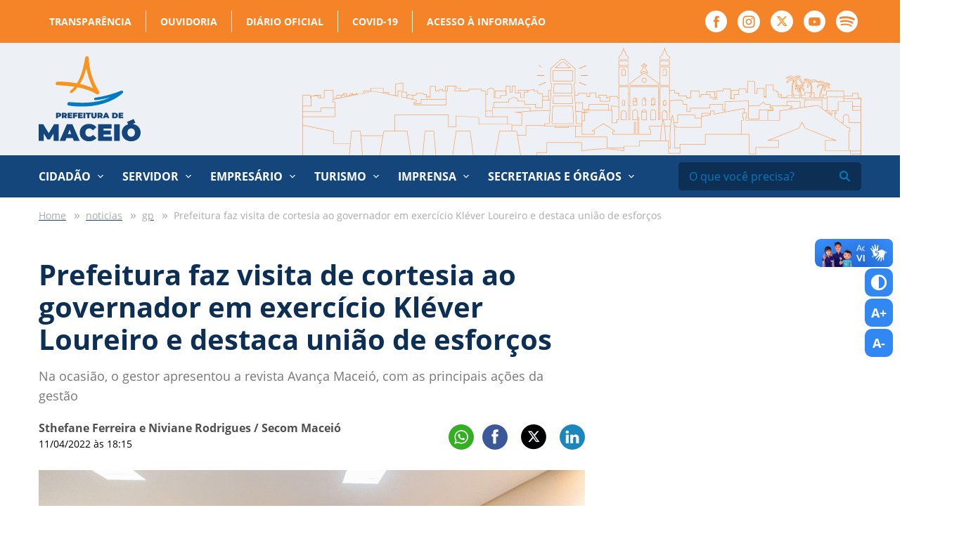

--- FILE ---
content_type: text/html; charset=UTF-8
request_url: https://maceio.al.gov.br/noticias/gp/prefeitura-faz-visita-de-cortesia-ao-governador-em-exercicio-klever-loureiro-e-destaca-uniao-de-esforcos
body_size: 8436
content:
<!DOCTYPE html><html
xmlns="http://www.w3.org/1999/xhtml" lang="en-US"><head><meta
http-equiv="X-UA-Compatible" content="IE=edge"><meta
charset="utf-8"><meta
name="viewport" content="width=device-width, initial-scale=1.0"><link
rel="apple-touch-icon" sizes="57x57" href="https://maceio.al.gov.br/assets/favicon/apple-icon-57x57.png"><link
rel="apple-touch-icon" sizes="60x60" href="https://maceio.al.gov.br/assets/favicon/apple-icon-60x60.png"><link
rel="apple-touch-icon" sizes="72x72" href="https://maceio.al.gov.br/assets/favicon/apple-icon-72x72.png"><link
rel="apple-touch-icon" sizes="76x76" href="https://maceio.al.gov.br/assets/favicon/apple-icon-76x76.png"><link
rel="apple-touch-icon" sizes="114x114" href="https://maceio.al.gov.br/assets/favicon/apple-icon-114x114.png"><link
rel="apple-touch-icon" sizes="120x120" href="https://maceio.al.gov.br/assets/favicon/apple-icon-120x120.png"><link
rel="apple-touch-icon" sizes="144x144" href="https://maceio.al.gov.br/assets/favicon/apple-icon-144x144.png"><link
rel="apple-touch-icon" sizes="152x152" href="https://maceio.al.gov.br/assets/favicon/apple-icon-152x152.png"><link
rel="apple-touch-icon" sizes="180x180" href="https://maceio.al.gov.br/assets/favicon/apple-icon-180x180.png"><link
rel="icon" type="image/png" sizes="192x192"  href="https://maceio.al.gov.br/assets/favicon/android-icon-192x192.png"><link
rel="icon" type="image/png" sizes="32x32" href="https://maceio.al.gov.br/assets/favicon/favicon-32x32.png"><link
rel="icon" type="image/png" sizes="96x96" href="https://maceio.al.gov.br/assets/favicon/favicon-96x96.png"><link
rel="icon" type="image/png" sizes="16x16" href="https://maceio.al.gov.br/assets/favicon/favicon-16x16.png"><link
rel="manifest" href="https://maceio.al.gov.br/assets/favicon/manifest.json"><meta
name="msapplication-TileColor" content="#ffffff"><meta
name="msapplication-TileImage" content="https://maceio.al.gov.br/assets/favicon/ms-icon-144x144.png"><meta
name="theme-color" content="#ffffff"><link
rel="stylesheet" type="text/css" href="https://maceio.al.gov.br/assets/css/style.css"><link
rel="stylesheet" href="https://cdn.jsdelivr.net/npm/pannellum@2.5.6/build/pannellum.css"/> <script type="text/javascript" src="https://cdn.jsdelivr.net/npm/pannellum@2.5.6/build/pannellum.js"></script> <link
rel="stylesheet" href="https://cdn.plyr.io/3.6.9/plyr.css" /><link
href="https://tom-select.js.org/css/tom-select.bootstrap5.css" rel="stylesheet"><link
rel="alternate" type="application/rss+xml" href="https://maceio.al.gov.br/feed.rss"><link
rel="alternate" type="application/atom+xml" href="https://maceio.al.gov.br/feed.atom"><style>:root{--plyr-color-main:#f58428}.audio-wrapper{box-shadow:0 0 10px rgba(0,0,0,.2);margin-bottom:20px}</style> <script async src="https://www.googletagmanager.com/gtag/js?id=G-9YHNZB2SBV"></script> <script>window.dataLayer=window.dataLayer||[];function gtag(){dataLayer.push(arguments);}
gtag('js',new Date());gtag('config','G-9YHNZB2SBV');</script> <title>Prefeitura de Maceió | Prefeitura faz visita de cortesia ao…</title><meta name="keywords" content="prefeito JHC, Visita Cortesia, governador exercício, klever loureiro, união esforços, demandas estaduais, ações municipais, Gestão">
<meta name="referrer" content="no-referrer-when-downgrade">
<meta name="robots" content="all">
<meta content="pt_BR" property="og:locale">
<meta content="Prefeitura de Maceió" property="og:site_name">
<meta content="website" property="og:type">
<meta content="https://maceio.al.gov.br/noticias/gp/prefeitura-faz-visita-de-cortesia-ao-governador-em-exercicio-klever-loureiro-e-destaca-uniao-de-esforcos" property="og:url">
<meta content="Prefeitura faz visita de cortesia ao governador em exercício Kléver…" property="og:title">
<meta content="https://maceio.al.gov.br/transform/imagens/_1200x630_crop_center-center_75_none/WhatsApp-Image-2022-04-11-at-18.12.13.jpeg" property="og:image">
<meta content="1200" property="og:image:width">
<meta content="630" property="og:image:height">
<meta name="twitter:card" content="summary">
<meta name="twitter:creator" content="@">
<meta name="twitter:title" content="Prefeitura faz visita de cortesia ao governador em exercício Kléver…">
<meta name="twitter:image" content="https://maceio.al.gov.br/transform/imagens/_800x800_crop_center-center_82_none/WhatsApp-Image-2022-04-11-at-18.12.13.jpeg?mtime=1649712778">
<meta name="twitter:image:width" content="800">
<meta name="twitter:image:height" content="800">
<link href="https://maceio.al.gov.br/noticias/gp/prefeitura-faz-visita-de-cortesia-ao-governador-em-exercicio-klever-loureiro-e-destaca-uniao-de-esforcos" rel="canonical">
<link href="https://maceio.al.gov.br/" rel="home"></head><body ><div
id="fb-root"></div> <script async defer crossorigin="anonymous" src="https://connect.facebook.net/pt_BR/sdk.js#xfbml=1&version=v12.0" nonce="0pFl3y7T"></script> <div
class="header-top"><div
class="container"><nav
class="col-12 col-sm-12"><ul
class="top-menu"><li ><a
class="nav-link" href="http://www.transparencia.maceio.al.gov.br/" rel="noopener" target="_blank">Transparência</a></li><li ><a
class="nav-link" href="http://www.ouvidoria.maceio.al.gov.br/" rel="noopener" target="_blank">Ouvidoria</a></li><li ><a
class="nav-link" href="http://www.diariomunicipal.com.br/maceio/" rel="noopener" target="_blank">Diário Oficial</a></li><li ><a
class="nav-link" href="http://www.transparencia.maceio.al.gov.br/web/pages/despesasReceitaCovid.faces?i=0" rel="noopener" target="_blank">COVID-19</a></li><li ><a
class="nav-link" href="https://www2.esic.maceio.al.gov.br/pages/login.jsf" rel="noopener" target="_blank">Acesso à informação</a></li></ul><ul
class="header-social"><li><a
href="https://www.facebook.com/PrefeituraDeMaceio" target="_blank"><img
src="https://maceio.al.gov.br/assets/images/facebook.svg" alt="Facebook"></a></li><li><a
href="https://www.instagram.com/prefeiturademaceio/" target="_blank"><img
src="https://maceio.al.gov.br/assets/images/instagram.svg" alt="instagram"></a></li><li><a
href="https://twitter.com/prefmaceio" target="_blank"><img
src="https://maceio.al.gov.br/assets/images/x_novo_topo.svg" alt="twitter"></a></li><li><a
href="https://www.youtube.com/prefeiturademaceio" target="_blank"><img
src="https://maceio.al.gov.br/assets/images/youtube.svg" alt="youtube"></a></li><li><a
href="https://open.spotify.com/show/0mt6diG4KRQvi0mMidl7NN?si=T6sh89cQRAKVk5sT3glY-g" target="_blank"><img
src="https://maceio.al.gov.br/assets/images/spotify-w.svg" alt="Spotify"></a></li></ul></nav></div></div><header
class="header"><div
class="container"><div
class="row align-items-center"><div
class="col-6 col-sm-6 col-md-3">
<a
class="header-logo" href="https://maceio.al.gov.br/">
<img
src="https://maceio.al.gov.br/assets/images/logo_prefeitura_de_maceio.svg" alt="Prefeitura de Maceió">
</a></div><div
class="col-6 col-sm-6 col-md-9 hide-tablet">
<img
src="https://maceio.al.gov.br/assets/images/maceio_topo.svg" alt="Cidade Maceió" class="header-image"></div><div
class="col-6 col-sm-6 col-md-6 hide-desktop --menu-mobile">
<button
class="hamburger --open hamburger--squeeze" type="button">
<img
src="https://maceio.al.gov.br/assets/images/menu.svg" alt="menu">
</button></div></div></div></header><nav
class="menu hide-tablet"><div
class="container"><div
class="row"><div
class="col-12 col-sm-12"><ul><li
class="has-submenu">
<a >Cidadão</a><ul
class="primary"><li>
<a
href="https://maceio.al.gov.br/prefeitura">A Prefeitura</a></li><li>
<a
href="https://maceio.al.gov.br/prefeito">Prefeito</a></li><li>
<a
href="https://maceio.al.gov.br/vice-prefeito">Vice-prefeito</a></li><li>
<a
href="https://maceio.al.gov.br/secretarias-e-orgaos">Secretarias e Órgãos</a></li><li>
<a
href="https://maceio.al.gov.br/feriados-municipais">Feriados Municipais</a></li><li>
<a
href="http://www.diariomunicipal.com.br/maceio/" rel="noopener" target="_blank">Diário Oficial</a></li><li>
<a
href="http://www.transparencia.maceio.al.gov.br/pages/homepage.faces" rel="noopener" target="_blank">Portal da Transparência</a></li><li>
<a
href="https://online.maceio.al.gov.br/n/iptu2022/" rel="noopener" target="_blank">IPTU 2025</a></li><li>
<a
href="https://portal.gissonline.com.br/" rel="noopener" target="_blank">Nota Fiscal Eletrônica (GISS)</a></li><li>
<a
href="/imprensa">Notícias</a></li><li>
<a
href="http://www.ouvidoria.maceio.al.gov.br/faces/pages/principal.xhtml" rel="noopener" target="_blank">Ouvidoria</a></li><li>
<a
href="http://www.servicos.maceio.al.gov.br/faces/pages/index.xhtml" rel="noopener" target="_blank">Portal de Serviços</a></li><li>
<a
href="https://maceio.al.gov.br/disques-da-prefeitura">Disques da Prefeitura</a></li><li>
<a
href="https://maceio.al.gov.br/redes-sociais">Redes Sociais</a></li><li>
<a
href="https://leismunicipais.com.br/prefeitura/al/maceio" rel="noopener" target="_blank">Leis Municipais</a></li></ul></li><li
class="has-submenu">
<a >Servidor</a><ul
class="secondary"><li>
<a
href="https://maceio.al.gov.br/prefeitura">A Prefeitura</a></li><li>
<a
href="https://maceio.al.gov.br/feriados-municipais">Feriados municipais</a></li><li>
<a
href="http://www.transparencia.maceio.al.gov.br/pages/homepage.faces" rel="noopener" target="_blank">Portal da Transparência</a></li><li>
<a
href="http://www.diariomunicipal.com.br/maceio/" rel="noopener" target="_blank">Diário Oficial</a></li><li>
<a
href="http://www.servidor.maceio.al.gov.br" rel="noopener" target="_blank">Contracheque</a></li><li>
<a
href="http://www.servidor.maceio.al.gov.br/SIGRHNovoPortal/login2.html?e66c1c44-5ce5-4b02-8c13-d5eb0cd7be01" rel="noopener" target="_blank">Imposto de Renda</a></li><li>
<a
href="http://www3.siimm.maceio.al.gov.br/consultaprocesso/pages/localizarprocesso.faces" rel="noopener" target="_blank">Consulta de Processos</a></li><li>
<a
href="http://correio.maceio.al.gov.br/" rel="noopener" target="_blank">Webmail Prefeitura</a></li><li>
<a
href="https://app.servidor.maceio.al.gov.br/#/login" rel="noopener" target="_blank">Ponto Eletrônico</a></li><li>
<a
href="https://leismunicipais.com.br/prefeitura/al/maceio" rel="noopener" target="_blank">Leis Municipais</a></li><li>
<a
href="https://maceio.al.gov.br/p/semge/documentos-para-posse">Documentos para posse</a></li></ul></li><li
class="has-submenu">
<a >Empresário</a><ul
class="tertiary"><li>
<a
href="https://maceio.al.gov.br/feriados-municipais">Feriados Municipais</a></li><li>
<a
href="http://www.transparencia.maceio.al.gov.br/" rel="noopener" target="_blank">Portal da Transparência</a></li><li>
<a
href="http://www.diariomunicipal.com.br/maceio/" rel="noopener" target="_blank">Diário Oficial</a></li><li>
<a
href="https://www.online.maceio.al.gov.br/1/servicos/65/" rel="noopener" target="_blank">IPTU</a></li><li>
<a
href="https://www.online.maceio.al.gov.br/1/servicos/65/" rel="noopener" target="_blank">Taxa de Localização</a></li><li>
<a
href="https://www.online.maceio.al.gov.br/1/servicos/65/" rel="noopener" target="_blank">Certidões</a></li><li>
<a
href="https://portal.gissonline.com.br/" rel="noopener" target="_blank">Nota Fiscal Eletrônica(GISS)</a></li><li>
<a
href="/noticias">Notícias</a></li><li>
<a
href="https://www8.receita.fazenda.gov.br/SimplesNacional/" rel="noopener" target="_blank">Simples Nacional</a></li></ul></li><li
class="has-submenu">
<a >Turismo</a><ul
class="quartenary"><li>
<a
href="http://www.experimentemaceio.com.br/" rel="noopener" target="_blank">Experimente Maceió</a></li><li>
<a
href="https://maceioemassa.com.br/" rel="noopener" target="_blank">Maceió é Massa</a></li><li>
<a
href="https://maceio.al.gov.br/especiais/massayo-sol-mar-forro">São João Massayó</a></li><li>
<a
href="https://maceio.al.gov.br/especiais/festival-verao-massayo">Festival Verão Massayó</a></li></ul></li><li
class="has-submenu">
<a >Imprensa</a><ul
class="quintenary"><li>
<a
href="https://maceio.al.gov.br/secretarias-e-orgaos/secom">SECOM</a></li><li>
<a
href="/galerias">Galeria de Fotos</a></li><li>
<a
href="http://www.diariomunicipal.com.br/maceio/" rel="noopener" target="_blank">Diário Oficial</a></li><li>
<a
href="https://maceio.al.gov.br/p/secom/assessores">Assessores</a></li><li>
<a
href="/radio">Rádio Agência Maceió</a></li><li>
<a
href="/downloads">Downloads</a></li><li>
<a
href="http://www.transparencia.maceio.al.gov.br/" rel="noopener" target="_blank">Portal da Transparência</a></li><li>
<a
href="/noticias">Notícias</a></li><li>
<a
href="/videos">Vídeos</a></li><li>
<a
href="https://drive.google.com/drive/folders/1FZU3Uag6515mls3mUXM6GmfHDFicIwaA" rel="noopener" target="_blank">Marcas da Prefeitura</a></li><li>
<a
href="/imprensa">Imprensa</a></li></ul></li><li
class="has-submenu --custom">
<a
href="https://maceio.al.gov.br/secretarias-e-orgaos">Secretarias e Órgãos</a><ul
class="sextenary"><li>
<a
class="highlighted" href="https://maceio.al.gov.br/secretarias-e-orgaos">Secretarias</a></li><li>
<a
href="https://maceio.al.gov.br/secretarias-e-orgaos/semge">Gestão</a></li><li>
<a
href="https://maceio.al.gov.br/secretarias-e-orgaos/saep">Ações Estratégicas e Parcerias</a></li><li>
<a
href="https://maceio.al.gov.br/secretarias-e-orgaos/semdes">Desenvolvimento Social</a></li><li>
<a
href="https://maceio.al.gov.br/secretarias-e-orgaos/secom">Comunicação</a></li><li>
<a
href="https://maceio.al.gov.br/secretarias-e-orgaos/cgm">Controladoria Geral</a></li><li>
<a
href="https://maceio.al.gov.br/secretarias-e-orgaos/semce">Cultura e Economia Criativa</a></li><li>
<a
href="https://maceio.al.gov.br/secretarias-e-orgaos/fmac">FMAC – Cultura</a></li><li>
<a
href="https://maceio.al.gov.br/secretarias-e-orgaos/semed">Educação</a></li><li>
<a
href="https://maceio.al.gov.br/secretarias-e-orgaos/sefaz">Fazenda</a></li><li>
<a
href="https://maceio.al.gov.br/secretarias-e-orgaos/segov">Governo e Subprefeituras</a></li><li>
<a
href="https://maceio.al.gov.br/secretarias-e-orgaos/seminfra">Infraestrutura</a></li><li>
<a
href="https://maceio.al.gov.br/secretarias-e-orgaos/semhab">Desenvolvimento Habitacional</a></li><li>
<a
href="https://maceio.al.gov.br/secretarias-e-orgaos/serf">Relações Federativas</a></li><li>
<a
href="https://maceio.al.gov.br/secretarias-e-orgaos/gp">Gabinete do Prefeito</a></li><li>
<a
href="https://maceio.al.gov.br/secretarias-e-orgaos/gvp">Gabinete Vice-Prefeito</a></li><li>
<a
href="https://maceio.al.gov.br/secretarias-e-orgaos/pgm">Procuradoria</a></li><li>
<a
href="https://maceio.al.gov.br/secretarias-e-orgaos/sms">Saúde</a></li><li>
<a
href="https://maceio.al.gov.br/secretarias-e-orgaos/sepg">Secretaria Executiva do Gabinete Prefeito</a></li><li>
<a
href="https://maceio.al.gov.br/secretarias-e-orgaos/seminc">Secretaria Extraordinária de Indústria, Comércio e Serviços</a></li><li>
<a
href="https://maceio.al.gov.br/secretarias-e-orgaos/semsc">Segurança Cidadã</a></li><li>
<a
href="https://maceio.al.gov.br/secretarias-e-orgaos/sedigi">Estratégias Disruptivas e Economia Digital</a></li><li>
<a
href="https://maceio.al.gov.br/secretarias-e-orgaos/semuc">Mulher, Pessoas com Deficiência, Idosos e Cidadania</a></li><li>
<a
href="https://maceio.al.gov.br/secretarias-e-orgaos/semapa">Abastecimento, Agricultura, Pesca e Aquicultura</a></li><li>
<a
href="https://maceio.al.gov.br/secretarias-e-orgaos/semtes">Trabalho, Emprego e Economia Solidária</a></li><li>
<a
href="https://maceio.al.gov.br/secretarias-e-orgaos/semtur">Turismo</a></li><li>
<a
href="https://maceio.al.gov.br/secretarias-e-orgaos/semesp">Esporte</a></li><li>
<a
class="highlighted" href="https://maceio.al.gov.br/secretarias-e-orgaos">Secretarias Extraordinárias</a></li><li>
<a
href="https://maceio.al.gov.br/secretarias-e-orgaos/sebema">Bem Estar Animal</a></li><li>
<a
href="https://maceio.al.gov.br/secretarias-e-orgaos/sejl">Juventude e Lazer</a></li><li>
<a
class="highlighted" href="https://maceio.al.gov.br/secretarias-e-orgaos">Órgãos</a></li><li>
<a
href="https://maceio.al.gov.br/secretarias-e-orgaos/alicc">ALICC</a></li><li>
<a
href="https://maceio.al.gov.br/secretarias-e-orgaos/arser">ARSER</a></li><li>
<a
href="https://maceio.al.gov.br/secretarias-e-orgaos/comarhp">COMARHP</a></li><li>
<a
href="https://maceio.al.gov.br/secretarias-e-orgaos/defesa-civil">Defesa Civil</a></li><li>
<a
href="https://maceio.al.gov.br/secretarias-e-orgaos/maceio-previdencia">Maceió Previdência</a></li><li>
<a
href="https://maceio.al.gov.br/secretarias-e-orgaos/alurb">Meio Ambiente e Sustentabilidade</a></li><li>
<a
href="https://maceio.al.gov.br/secretarias-e-orgaos/ilumina">Iluminação</a></li><li>
<a
href="https://maceio.al.gov.br/secretarias-e-orgaos/iplam">IPLAM</a></li><li>
<a
href="https://maceio.al.gov.br/secretarias-e-orgaos/dmtt">Transportes e Trânsito</a></li><li>
<a
href="https://maceio.al.gov.br/p/seminfra/renasce-salgadinho">Renasce Salgadinho</a></li></ul></li></ul><form
action="https://maceio.al.gov.br/busca" class="header-search">
<input
type="text" name="q" value="" placeholder="O que você precisa?">
<button
type="submit"><img
src="https://maceio.al.gov.br/assets/images/search.svg" alt=""></button></form></div></div></div></nav><div
class="global"><main
class="main-content"><section
class="news-intern-list intern"><div
class="container"><div
class="row"><div
class="col-12 col-sm-12"><ul
class="breadcrumb-custom"><li>
<a
href="https://maceio.al.gov.br">
<span>Home</span>
</a></li><li>
<a
href="https://maceio.al.gov.br/noticias">
<span>noticias</span>
</a></li><li>
<a
href="https://maceio.al.gov.br/noticias/gp">
<span>gp</span>
</a></li><li>
<span>Prefeitura faz visita de cortesia ao governador em exercício Kléver Loureiro e destaca união de esforços</span></li></ul></div><div
class="col-12 col-sm-8" style="margin-inline: auto;"><div
class="news-intern-content"><header
class="news-header"><h1 class="news-header__title">Prefeitura faz visita de cortesia ao governador em exercício Kléver Loureiro e destaca união de esforços</h1><p
class="news-header__excerpt">Na ocasião, o gestor apresentou a revista Avança Maceió, com as principais ações da gestão</p><div
class="info"><div
class="info__content">
<span
class="info__author">Sthefane Ferreira e Niviane Rodrigues / Secom Maceió</span>
<span
class="info__time">11/04/2022 às 18:15</span></div><div
class="header__social --share"><div
class="ssk-group" id="social_share_noticiasa" data-url="https://maceio.al.gov.br/noticias/gp/prefeitura-faz-visita-de-cortesia-ao-governador-em-exercicio-klever-loureiro-e-destaca-uniao-de-esforcos" data-text="Prefeitura faz visita de cortesia ao governador em exercício Kléver Loureiro e destaca união de esforços">
<a
target="_blank" rel="noopener" href="https://api.whatsapp.com/send/?phone&text=Prefeitura faz visita de cortesia ao governador em exercício Kléver Loureiro e destaca união de esforços - https://maceio.al.gov.br/noticias/gp/prefeitura-faz-visita-de-cortesia-ao-governador-em-exercicio-klever-loureiro-e-destaca-uniao-de-esforcos&app_absent=0" class="ssk ssk-whatsapp ssk-round" data-ssk-ready="true"></a>
<a
target="_blank" rel="noopener" href="https://www.facebook.com/share.php?u=https://maceio.al.gov.br/noticias/gp/prefeitura-faz-visita-de-cortesia-ao-governador-em-exercicio-klever-loureiro-e-destaca-uniao-de-esforcos" class="ssk ssk-facebook ssk-round" data-ssk-ready="true"></a>
<a
target="_blank" rel="noopener" href="https://twitter.com/intent/tweet?text=Prefeitura faz visita de cortesia ao governador em exercício Kléver Loureiro e destaca união de esforços - https://maceio.al.gov.br/noticias/gp/prefeitura-faz-visita-de-cortesia-ao-governador-em-exercicio-klever-loureiro-e-destaca-uniao-de-esforcos" class="ssk ssk-round social-x" data-ssk-ready="true"><img
src="/assets/images/x.svg" alt=""></a>
<a
target="_blank" rel="noopener" href="https://www.linkedin.com/shareArticle?mini=true&url=https://maceio.al.gov.br/noticias/gp/prefeitura-faz-visita-de-cortesia-ao-governador-em-exercicio-klever-loureiro-e-destaca-uniao-de-esforcos&title=Prefeitura faz visita de cortesia ao governador em exercício Kléver Loureiro e destaca união de esforços" class="ssk ssk-linkedin ssk-round" data-ssk-ready="true"></a></div></div></div><figure>
<a
href="https://cdnpm.dhost.cloud/imagens/WhatsApp-Image-2022-04-11-at-18.12.13.jpeg" data-fancybox="images">
<img
src="https://maceio.al.gov.br/transform/imagens/_850x560_crop_center-center_none/WhatsApp-Image-2022-04-11-at-18.12.13.jpeg" alt="Prefeitura faz visita de cortesia ao governador em exercício Kléver Loureiro e destaca união de esforços">
</a><figcaption>Prefeito JHC com o governador em exercício, Kléver Loureiro, o senador Rodrigo Cunha, a deputada Jó Pereira e representantes do governo interino. Foto: Edvan Ferreira / Secom Maceió</figcaption></figure></header><style>.news-content ul{list-style:disc;margin-left:40px}.archive-block ul,.news-content ul.tags-block__list{list-style:none !important;margin-left:0}</style><section
class="news-content --content block-internal"><p>O prefeito de Maceió, JHC, fez, nesta segunda-feira (11), uma visita de cortesia ao governador em exercício, Kléver Loureiro, no Palácio República dos Palmares, no Centro. Na ocasião, o gestor apresentou ao chefe do Executivo estadual algumas ações já realizadas na capital alagoana. O prefeito esteve acompanhado do senador Rodrigo Cunha e da deputada estadual Jó Pereira e falou sobre a importância do encontro.</p><p
class="text-justify">“Essa visita é importante para poder harmonizar as ações institucionais, se colocar à disposição do governo, para realizar conjuntamente ações importantes para a capital dos alagoanos. Mostramos também os principais programas da nossa administração para que possamos unir esforços e trazer mais desenvolvimento para Maceió”, destacou.</p><p
class="text-justify">Kléver Loureiro, por sua vez, afirmou que o Governo dará impulso para projetos em benefício da população.</p><p
class="text-justify">“Essa é uma visita institucional em que recebemos algumas postulações de projetos que tramitam e que são essenciais para o estado de Alagoas. Vamos dar o impulso oficial para as realizações dessas demandas”, disse.</p><div
class="single-section-box single-section-img single-box-center"><figure>
<a
href="https://cdnpm.dhost.cloud/imagens/WhatsApp-Image-2022-04-11-at-18.14.38.jpeg" data-fancybox="images">
<img
src="https://maceio.al.gov.br/transform/imagens/_845xAUTO_crop_center-center_none/WhatsApp-Image-2022-04-11-at-18.14.38.jpeg" alt="Governador em exercício, Kléver Loureiro, recebeu do prefeito JHC, o relatório de gestão da capital. Foto: Edvan Ferreira / Secom Maceió">
</a><figcaption><small
class="img-credits">Governador em exercício, Kléver Loureiro, recebeu do prefeito JHC, o relatório de gestão da capital. Foto: Edvan Ferreira / Secom Maceió</small></figcaption></figure></div><p
class="text-justify">Já o senador Rodrigo Cunha se colocou à disposição para atender às demandas do Estado.</p><p
class="text-justify">“Estamos de portas abertas para o Governo de Alagoas. Torço pela condução do nosso governador Klever, que vai buscando sempre a eficiência. Reforço nosso compromisso e me coloco à disposição”, afirmou.</p><div
class="gabinate">
<a
href="https://maceio.al.gov.br/secretarias-e-orgaos/gp">GP</a><h2>Gabinete do Prefeito</h2>
<span><p>Rua Sá e Albuquerque, Jaraguá, Nº 235, Jaraguá.<br
/>CEP: 57022-180 // Telefone: (82) 3312-5860</p></span></div></section></div></div></div></section></main><div
class="footer-banner">
<img
src="https://maceio.al.gov.br/assets/images/maceio_topo.svg" alt="Cidade de Maceió"></div><footer
class="footer"><div
class="container"><div
class="row"><div
class="col-12 col-sm-12"><div
class="mapa-site"><div
class="mapa-list --primary"><h2>Cidadão</h2><ul><li>
<a
href="https://maceio.al.gov.br/prefeitura" class="" >
A Prefeitura        </a></li><li>
<a
href="https://maceio.al.gov.br/prefeito" class="" >
Prefeito        </a></li><li>
<a
href="https://maceio.al.gov.br/vice-prefeito" class="" >
Vice-prefeito        </a></li><li>
<a
href="https://maceio.al.gov.br/secretarias-e-orgaos" class="" >
Secretarias e Órgãos        </a></li><li>
<a
href="https://maceio.al.gov.br/feriados-municipais" class="" >
Feriados Municipais        </a></li><li>
<a
href="http://www.diariomunicipal.com.br/maceio/" class="" target="_blank" rel="noopener" >
Diário Oficial        </a></li><li>
<a
href="http://www.transparencia.maceio.al.gov.br/pages/homepage.faces" class="" target="_blank" rel="noopener" >
Portal da Transparência        </a></li><li>
<a
href="https://online.maceio.al.gov.br/n/iptu2022/" class="" target="_blank" rel="noopener" >
IPTU 2025        </a></li><li>
<a
href="https://portal.gissonline.com.br/" class="" target="_blank" rel="noopener" >
Nota Fiscal Eletrônica (GISS)        </a></li><li>
<a
href="/imprensa" class="" >
Notícias        </a></li><li>
<a
href="http://www.ouvidoria.maceio.al.gov.br/faces/pages/principal.xhtml" class="" target="_blank" rel="noopener" >
Ouvidoria        </a></li><li>
<a
href="http://www.servicos.maceio.al.gov.br/faces/pages/index.xhtml" class="" target="_blank" rel="noopener" >
Portal de Serviços        </a></li><li>
<a
href="https://maceio.al.gov.br/disques-da-prefeitura" class="" >
Disques da Prefeitura        </a></li><li>
<a
href="https://maceio.al.gov.br/redes-sociais" class="" >
Redes Sociais        </a></li><li>
<a
href="https://leismunicipais.com.br/prefeitura/al/maceio" class="" target="_blank" rel="noopener" >
Leis Municipais        </a></li></ul></div><div
class="mapa-list --secondary"><h2>Servidor</h2><ul><li>
<a
href="https://maceio.al.gov.br/prefeitura" class="" >
A Prefeitura        </a></li><li>
<a
href="https://maceio.al.gov.br/feriados-municipais" class="" >
Feriados municipais        </a></li><li>
<a
href="http://www.transparencia.maceio.al.gov.br/pages/homepage.faces" class="" target="_blank" rel="noopener" >
Portal da Transparência        </a></li><li>
<a
href="http://www.diariomunicipal.com.br/maceio/" class="" target="_blank" rel="noopener" >
Diário Oficial        </a></li><li>
<a
href="http://www.servidor.maceio.al.gov.br" class="" target="_blank" rel="noopener" >
Contracheque        </a></li><li>
<a
href="http://www.servidor.maceio.al.gov.br/SIGRHNovoPortal/login2.html?e66c1c44-5ce5-4b02-8c13-d5eb0cd7be01" class="" target="_blank" rel="noopener" >
Imposto de Renda        </a></li><li>
<a
href="http://www3.siimm.maceio.al.gov.br/consultaprocesso/pages/localizarprocesso.faces" class="" target="_blank" rel="noopener" >
Consulta de Processos        </a></li><li>
<a
href="http://correio.maceio.al.gov.br/" class="" target="_blank" rel="noopener" >
Webmail Prefeitura        </a></li><li>
<a
href="https://app.servidor.maceio.al.gov.br/#/login" class="" target="_blank" rel="noopener" >
Ponto Eletrônico        </a></li><li>
<a
href="https://leismunicipais.com.br/prefeitura/al/maceio" class="" target="_blank" rel="noopener" >
Leis Municipais        </a></li><li>
<a
href="https://maceio.al.gov.br/p/semge/documentos-para-posse" class="" >
Documentos para posse        </a></li></ul></div><div
class="mapa-list --tertiary"><h2>Empresário</h2><ul><li>
<a
href="https://maceio.al.gov.br/feriados-municipais" class="" >
Feriados Municipais        </a></li><li>
<a
href="http://www.transparencia.maceio.al.gov.br/" class="" target="_blank" rel="noopener" >
Portal da Transparência        </a></li><li>
<a
href="http://www.diariomunicipal.com.br/maceio/" class="" target="_blank" rel="noopener" >
Diário Oficial        </a></li><li>
<a
href="https://www.online.maceio.al.gov.br/1/servicos/65/" class="" target="_blank" rel="noopener" >
IPTU        </a></li><li>
<a
href="https://www.online.maceio.al.gov.br/1/servicos/65/" class="" target="_blank" rel="noopener" >
Taxa de Localização        </a></li><li>
<a
href="https://www.online.maceio.al.gov.br/1/servicos/65/" class="" target="_blank" rel="noopener" >
Certidões        </a></li><li>
<a
href="https://portal.gissonline.com.br/" class="" target="_blank" rel="noopener" >
Nota Fiscal Eletrônica(GISS)        </a></li><li>
<a
href="/noticias" class="" >
Notícias        </a></li><li>
<a
href="https://www8.receita.fazenda.gov.br/SimplesNacional/" class="" target="_blank" rel="noopener" >
Simples Nacional        </a></li></ul></div><div
class="mapa-list --quartenary"><h2>Turismo</h2><ul><li>
<a
href="http://www.experimentemaceio.com.br/" class="" target="_blank" rel="noopener" >
Experimente Maceió        </a></li><li>
<a
href="https://maceioemassa.com.br/" class="" target="_blank" rel="noopener" >
Maceió é Massa        </a></li><li>
<a
href="https://maceio.al.gov.br/especiais/massayo-sol-mar-forro" class="" >
São João Massayó        </a></li><li>
<a
href="https://maceio.al.gov.br/especiais/festival-verao-massayo" class="" >
Festival Verão Massayó        </a></li></ul></div><div
class="mapa-list --quintenary"><h2>Imprensa</h2><ul><li>
<a
href="https://maceio.al.gov.br/secretarias-e-orgaos/secom" class="" >
SECOM        </a></li><li>
<a
href="/galerias" class="" >
Galeria de Fotos        </a></li><li>
<a
href="http://www.diariomunicipal.com.br/maceio/" class="" target="_blank" rel="noopener" >
Diário Oficial        </a></li><li>
<a
href="https://maceio.al.gov.br/p/secom/assessores" class="" >
Assessores        </a></li><li>
<a
href="/radio" class="" >
Rádio Agência Maceió        </a></li><li>
<a
href="/downloads" class="" >
Downloads        </a></li><li>
<a
href="http://www.transparencia.maceio.al.gov.br/" class="" target="_blank" rel="noopener" >
Portal da Transparência        </a></li><li>
<a
href="/noticias" class="" >
Notícias        </a></li><li>
<a
href="/videos" class="" >
Vídeos        </a></li><li>
<a
href="https://drive.google.com/drive/folders/1FZU3Uag6515mls3mUXM6GmfHDFicIwaA" class="" target="_blank" rel="noopener" >
Marcas da Prefeitura        </a></li><li>
<a
href="/imprensa" class="" >
Imprensa        </a></li></ul></div><div
class="mapa-list --sextenary"><h2>Secretarias e Órgãos</h2><ul><li>
<a
href="https://maceio.al.gov.br/secretarias-e-orgaos" class="" >
Secretarias        </a></li><li>
<a
href="https://maceio.al.gov.br/secretarias-e-orgaos/semge" class="" >
Gestão        </a></li><li>
<a
href="https://maceio.al.gov.br/secretarias-e-orgaos/saep" class="" >
Ações Estratégicas e Parcerias        </a></li><li>
<a
href="https://maceio.al.gov.br/secretarias-e-orgaos/semdes" class="" >
Desenvolvimento Social        </a></li><li>
<a
href="https://maceio.al.gov.br/secretarias-e-orgaos/secom" class="" >
Comunicação        </a></li><li>
<a
href="https://maceio.al.gov.br/secretarias-e-orgaos/cgm" class="" >
Controladoria Geral        </a></li><li>
<a
href="https://maceio.al.gov.br/secretarias-e-orgaos/semce" class="" >
Cultura e Economia Criativa        </a></li><li>
<a
href="https://maceio.al.gov.br/secretarias-e-orgaos/fmac" class="" >
FMAC – Cultura        </a></li><li>
<a
href="https://maceio.al.gov.br/secretarias-e-orgaos/semed" class="" >
Educação        </a></li><li>
<a
href="https://maceio.al.gov.br/secretarias-e-orgaos/sefaz" class="" >
Fazenda        </a></li><li>
<a
href="https://maceio.al.gov.br/secretarias-e-orgaos/segov" class="" >
Governo e Subprefeituras        </a></li><li>
<a
href="https://maceio.al.gov.br/secretarias-e-orgaos/seminfra" class="" >
Infraestrutura        </a></li><li>
<a
href="https://maceio.al.gov.br/secretarias-e-orgaos/semhab" class="" >
Desenvolvimento Habitacional        </a></li><li>
<a
href="https://maceio.al.gov.br/secretarias-e-orgaos/serf" class="" >
Relações Federativas        </a></li><li>
<a
href="https://maceio.al.gov.br/secretarias-e-orgaos/gp" class="" >
Gabinete do Prefeito        </a></li><li>
<a
href="https://maceio.al.gov.br/secretarias-e-orgaos/gvp" class="" >
Gabinete Vice-Prefeito        </a></li><li>
<a
href="https://maceio.al.gov.br/secretarias-e-orgaos/pgm" class="" >
Procuradoria        </a></li><li>
<a
href="https://maceio.al.gov.br/secretarias-e-orgaos/sms" class="" >
Saúde        </a></li><li>
<a
href="https://maceio.al.gov.br/secretarias-e-orgaos/sepg" class="" >
Secretaria Executiva do Gabinete Prefeito        </a></li><li>
<a
href="https://maceio.al.gov.br/secretarias-e-orgaos/seminc" class="" >
Secretaria Extraordinária de Indústria, Comércio e Serviços        </a></li><li>
<a
href="https://maceio.al.gov.br/secretarias-e-orgaos/semsc" class="" >
Segurança Cidadã        </a></li><li>
<a
href="https://maceio.al.gov.br/secretarias-e-orgaos/sedigi" class="" >
Estratégias Disruptivas e Economia Digital        </a></li><li>
<a
href="https://maceio.al.gov.br/secretarias-e-orgaos/semuc" class="" >
Mulher, Pessoas com Deficiência, Idosos e Cidadania        </a></li><li>
<a
href="https://maceio.al.gov.br/secretarias-e-orgaos/semapa" class="" >
Abastecimento, Agricultura, Pesca e Aquicultura        </a></li><li>
<a
href="https://maceio.al.gov.br/secretarias-e-orgaos/semtes" class="" >
Trabalho, Emprego e Economia Solidária        </a></li><li>
<a
href="https://maceio.al.gov.br/secretarias-e-orgaos/semtur" class="" >
Turismo        </a></li><li>
<a
href="https://maceio.al.gov.br/secretarias-e-orgaos/semesp" class="" >
Esporte        </a></li><li>
<a
href="https://maceio.al.gov.br/secretarias-e-orgaos" class="" >
Secretarias Extraordinárias        </a></li><li>
<a
href="https://maceio.al.gov.br/secretarias-e-orgaos/sebema" class="" >
Bem Estar Animal        </a></li><li>
<a
href="https://maceio.al.gov.br/secretarias-e-orgaos/sejl" class="" >
Juventude e Lazer        </a></li><li>
<a
href="https://maceio.al.gov.br/secretarias-e-orgaos" class="" >
Órgãos        </a></li><li>
<a
href="https://maceio.al.gov.br/secretarias-e-orgaos/alicc" class="" >
ALICC        </a></li><li>
<a
href="https://maceio.al.gov.br/secretarias-e-orgaos/arser" class="" >
ARSER        </a></li><li>
<a
href="https://maceio.al.gov.br/secretarias-e-orgaos/comarhp" class="" >
COMARHP        </a></li><li>
<a
href="https://maceio.al.gov.br/secretarias-e-orgaos/defesa-civil" class="" >
Defesa Civil        </a></li><li>
<a
href="https://maceio.al.gov.br/secretarias-e-orgaos/maceio-previdencia" class="" >
Maceió Previdência        </a></li><li>
<a
href="https://maceio.al.gov.br/secretarias-e-orgaos/alurb" class="" >
Meio Ambiente e Sustentabilidade        </a></li><li>
<a
href="https://maceio.al.gov.br/secretarias-e-orgaos/ilumina" class="" >
Iluminação        </a></li><li>
<a
href="https://maceio.al.gov.br/secretarias-e-orgaos/iplam" class="" >
IPLAM        </a></li><li>
<a
href="https://maceio.al.gov.br/secretarias-e-orgaos/dmtt" class="" >
Transportes e Trânsito        </a></li><li>
<a
href="https://maceio.al.gov.br/p/seminfra/renasce-salgadinho" class="" >
Renasce Salgadinho        </a></li></ul></div></div></div><div
class="col-12 col-sm-12">
<a
href="javascript:;" class="footer-logo">
<img
src="https://maceio.al.gov.br/assets/images/logo_prefeitura-maceio.svg" alt="Maceió - logo">
</a><div
class="social-footer"><ul
class="social__list"><li><a
href="https://www.facebook.com/PrefeituraDeMaceio" target="_blank"><img
src="https://maceio.al.gov.br/assets/images/fb.svg" alt="Facebook"></a></li><li><a
href="https://www.instagram.com/prefeiturademaceio/" target="_blank"><img
src="https://maceio.al.gov.br/assets/images/ig.svg" alt="Instagram"></a></li><li><a
href="https://twitter.com/prefmaceio" target="_blank"><img
src="https://maceio.al.gov.br/assets/images/x_novo_rodape.svg" alt="Twitter"></a></li><li><a
href="https://www.youtube.com/prefeiturademaceio" target="_blank"><img
src="https://maceio.al.gov.br/assets/images/yt.svg" alt="Youtube"></a></li><li><a
href="https://open.spotify.com/show/0mt6diG4KRQvi0mMidl7NN?si=T6sh89cQRAKVk5sT3glY-g" target="_blank"><img
src="https://maceio.al.gov.br/assets/images/spotify.svg" alt="Spotify"></a></li></ul><div
class="social-address"><p>Rua Sá e Albuquerque, 235, Jaraguá, Maceió/AL  CEP 57022-180</p><p>Telefone: <a
href="tel:+558233125860">(82) 3312-5860</a></p></div></div></div><div
class="col-12 col-sm-12"><div
class="footer-copyright">
<span></span>
<span>© 2026 | PREFEITURA MUNICIPAL DE MACEIÓ | Todos os direitos reservados</span>
<a
href="https://www.2i9.com.br/" target="_blank"><img
src="https://maceio.al.gov.br/assets/images/logo-2i9.svg" alt="logo-2i9.svg"></a></div></div></div></div></footer></div><div
class="menu-responsive"><div
class="close-header">
<button
class="close-btn">
<img
src="https://maceio.al.gov.br/assets/images/close.svg" alt="fechar.svg">
</button></div><div
class="menu-container">
<a
href="/">
<img
src="https://maceio.al.gov.br/assets/images/logo-responsive.png" alt="Maceió">
</a><ul
class="menu-responsive__list"><li
class="has-submenu">
<a
class="primary" >
<span>Cidadão</span> <i
class="fa fa-chevron-down"></i>
</a><ul><li>
<a
href="https://maceio.al.gov.br/prefeitura" class="" >
A Prefeitura      </a></li><li>
<a
href="https://maceio.al.gov.br/prefeito" class="" >
Prefeito      </a></li><li>
<a
href="https://maceio.al.gov.br/vice-prefeito" class="" >
Vice-prefeito      </a></li><li>
<a
href="https://maceio.al.gov.br/secretarias-e-orgaos" class="" >
Secretarias e Órgãos      </a></li><li>
<a
href="https://maceio.al.gov.br/feriados-municipais" class="" >
Feriados Municipais      </a></li><li>
<a
href="http://www.diariomunicipal.com.br/maceio/" class="" target="_blank" rel="noopener" >
Diário Oficial      </a></li><li>
<a
href="http://www.transparencia.maceio.al.gov.br/pages/homepage.faces" class="" target="_blank" rel="noopener" >
Portal da Transparência      </a></li><li>
<a
href="https://online.maceio.al.gov.br/n/iptu2022/" class="" target="_blank" rel="noopener" >
IPTU 2025      </a></li><li>
<a
href="https://portal.gissonline.com.br/" class="" target="_blank" rel="noopener" >
Nota Fiscal Eletrônica (GISS)      </a></li><li>
<a
href="/imprensa" class="" >
Notícias      </a></li><li>
<a
href="http://www.ouvidoria.maceio.al.gov.br/faces/pages/principal.xhtml" class="" target="_blank" rel="noopener" >
Ouvidoria      </a></li><li>
<a
href="http://www.servicos.maceio.al.gov.br/faces/pages/index.xhtml" class="" target="_blank" rel="noopener" >
Portal de Serviços      </a></li><li>
<a
href="https://maceio.al.gov.br/disques-da-prefeitura" class="" >
Disques da Prefeitura      </a></li><li>
<a
href="https://maceio.al.gov.br/redes-sociais" class="" >
Redes Sociais      </a></li><li>
<a
href="https://leismunicipais.com.br/prefeitura/al/maceio" class="" target="_blank" rel="noopener" >
Leis Municipais      </a></li></ul></li><li
class="has-submenu">
<a
class="secondary" >
<span>Servidor</span> <i
class="fa fa-chevron-down"></i>
</a><ul><li>
<a
href="https://maceio.al.gov.br/prefeitura" class="" >
A Prefeitura      </a></li><li>
<a
href="https://maceio.al.gov.br/feriados-municipais" class="" >
Feriados municipais      </a></li><li>
<a
href="http://www.transparencia.maceio.al.gov.br/pages/homepage.faces" class="" target="_blank" rel="noopener" >
Portal da Transparência      </a></li><li>
<a
href="http://www.diariomunicipal.com.br/maceio/" class="" target="_blank" rel="noopener" >
Diário Oficial      </a></li><li>
<a
href="http://www.servidor.maceio.al.gov.br" class="" target="_blank" rel="noopener" >
Contracheque      </a></li><li>
<a
href="http://www.servidor.maceio.al.gov.br/SIGRHNovoPortal/login2.html?e66c1c44-5ce5-4b02-8c13-d5eb0cd7be01" class="" target="_blank" rel="noopener" >
Imposto de Renda      </a></li><li>
<a
href="http://www3.siimm.maceio.al.gov.br/consultaprocesso/pages/localizarprocesso.faces" class="" target="_blank" rel="noopener" >
Consulta de Processos      </a></li><li>
<a
href="http://correio.maceio.al.gov.br/" class="" target="_blank" rel="noopener" >
Webmail Prefeitura      </a></li><li>
<a
href="https://app.servidor.maceio.al.gov.br/#/login" class="" target="_blank" rel="noopener" >
Ponto Eletrônico      </a></li><li>
<a
href="https://leismunicipais.com.br/prefeitura/al/maceio" class="" target="_blank" rel="noopener" >
Leis Municipais      </a></li><li>
<a
href="https://maceio.al.gov.br/p/semge/documentos-para-posse" class="" >
Documentos para posse      </a></li></ul></li><li
class="has-submenu">
<a
class="tertiary" >
<span>Empresário</span> <i
class="fa fa-chevron-down"></i>
</a><ul><li>
<a
href="https://maceio.al.gov.br/feriados-municipais" class="" >
Feriados Municipais      </a></li><li>
<a
href="http://www.transparencia.maceio.al.gov.br/" class="" target="_blank" rel="noopener" >
Portal da Transparência      </a></li><li>
<a
href="http://www.diariomunicipal.com.br/maceio/" class="" target="_blank" rel="noopener" >
Diário Oficial      </a></li><li>
<a
href="https://www.online.maceio.al.gov.br/1/servicos/65/" class="" target="_blank" rel="noopener" >
IPTU      </a></li><li>
<a
href="https://www.online.maceio.al.gov.br/1/servicos/65/" class="" target="_blank" rel="noopener" >
Taxa de Localização      </a></li><li>
<a
href="https://www.online.maceio.al.gov.br/1/servicos/65/" class="" target="_blank" rel="noopener" >
Certidões      </a></li><li>
<a
href="https://portal.gissonline.com.br/" class="" target="_blank" rel="noopener" >
Nota Fiscal Eletrônica(GISS)      </a></li><li>
<a
href="/noticias" class="" >
Notícias      </a></li><li>
<a
href="https://www8.receita.fazenda.gov.br/SimplesNacional/" class="" target="_blank" rel="noopener" >
Simples Nacional      </a></li></ul></li><li
class="has-submenu">
<a
class="quartenary" >
<span>Turismo</span> <i
class="fa fa-chevron-down"></i>
</a><ul><li>
<a
href="http://www.experimentemaceio.com.br/" class="" target="_blank" rel="noopener" >
Experimente Maceió      </a></li><li>
<a
href="https://maceioemassa.com.br/" class="" target="_blank" rel="noopener" >
Maceió é Massa      </a></li><li>
<a
href="https://maceio.al.gov.br/especiais/massayo-sol-mar-forro" class="" >
São João Massayó      </a></li><li>
<a
href="https://maceio.al.gov.br/especiais/festival-verao-massayo" class="" >
Festival Verão Massayó      </a></li></ul></li><li
class="has-submenu">
<a
class="quintenary" >
<span>Imprensa</span> <i
class="fa fa-chevron-down"></i>
</a><ul><li>
<a
href="https://maceio.al.gov.br/secretarias-e-orgaos/secom" class="" >
SECOM      </a></li><li>
<a
href="/galerias" class="" >
Galeria de Fotos      </a></li><li>
<a
href="http://www.diariomunicipal.com.br/maceio/" class="" target="_blank" rel="noopener" >
Diário Oficial      </a></li><li>
<a
href="https://maceio.al.gov.br/p/secom/assessores" class="" >
Assessores      </a></li><li>
<a
href="/radio" class="" >
Rádio Agência Maceió      </a></li><li>
<a
href="/downloads" class="" >
Downloads      </a></li><li>
<a
href="http://www.transparencia.maceio.al.gov.br/" class="" target="_blank" rel="noopener" >
Portal da Transparência      </a></li><li>
<a
href="/noticias" class="" >
Notícias      </a></li><li>
<a
href="/videos" class="" >
Vídeos      </a></li><li>
<a
href="https://drive.google.com/drive/folders/1FZU3Uag6515mls3mUXM6GmfHDFicIwaA" class="" target="_blank" rel="noopener" >
Marcas da Prefeitura      </a></li><li>
<a
href="/imprensa" class="" >
Imprensa      </a></li></ul></li><li
class="has-submenu">
<a
href="https://maceio.al.gov.br/secretarias-e-orgaos" class="sextenary" >
<span>Secretarias e Órgãos</span> <i
class="fa fa-chevron-down"></i>
</a><ul><li>
<a
href="https://maceio.al.gov.br/secretarias-e-orgaos" class="" >
Secretarias      </a></li><li>
<a
href="https://maceio.al.gov.br/secretarias-e-orgaos/semge" class="" >
Gestão      </a></li><li>
<a
href="https://maceio.al.gov.br/secretarias-e-orgaos/saep" class="" >
Ações Estratégicas e Parcerias      </a></li><li>
<a
href="https://maceio.al.gov.br/secretarias-e-orgaos/semdes" class="" >
Desenvolvimento Social      </a></li><li>
<a
href="https://maceio.al.gov.br/secretarias-e-orgaos/secom" class="" >
Comunicação      </a></li><li>
<a
href="https://maceio.al.gov.br/secretarias-e-orgaos/cgm" class="" >
Controladoria Geral      </a></li><li>
<a
href="https://maceio.al.gov.br/secretarias-e-orgaos/semce" class="" >
Cultura e Economia Criativa      </a></li><li>
<a
href="https://maceio.al.gov.br/secretarias-e-orgaos/fmac" class="" >
FMAC – Cultura      </a></li><li>
<a
href="https://maceio.al.gov.br/secretarias-e-orgaos/semed" class="" >
Educação      </a></li><li>
<a
href="https://maceio.al.gov.br/secretarias-e-orgaos/sefaz" class="" >
Fazenda      </a></li><li>
<a
href="https://maceio.al.gov.br/secretarias-e-orgaos/segov" class="" >
Governo e Subprefeituras      </a></li><li>
<a
href="https://maceio.al.gov.br/secretarias-e-orgaos/seminfra" class="" >
Infraestrutura      </a></li><li>
<a
href="https://maceio.al.gov.br/secretarias-e-orgaos/semhab" class="" >
Desenvolvimento Habitacional      </a></li><li>
<a
href="https://maceio.al.gov.br/secretarias-e-orgaos/serf" class="" >
Relações Federativas      </a></li><li>
<a
href="https://maceio.al.gov.br/secretarias-e-orgaos/gp" class="" >
Gabinete do Prefeito      </a></li><li>
<a
href="https://maceio.al.gov.br/secretarias-e-orgaos/gvp" class="" >
Gabinete Vice-Prefeito      </a></li><li>
<a
href="https://maceio.al.gov.br/secretarias-e-orgaos/pgm" class="" >
Procuradoria      </a></li><li>
<a
href="https://maceio.al.gov.br/secretarias-e-orgaos/sms" class="" >
Saúde      </a></li><li>
<a
href="https://maceio.al.gov.br/secretarias-e-orgaos/sepg" class="" >
Secretaria Executiva do Gabinete Prefeito      </a></li><li>
<a
href="https://maceio.al.gov.br/secretarias-e-orgaos/seminc" class="" >
Secretaria Extraordinária de Indústria, Comércio e Serviços      </a></li><li>
<a
href="https://maceio.al.gov.br/secretarias-e-orgaos/semsc" class="" >
Segurança Cidadã      </a></li><li>
<a
href="https://maceio.al.gov.br/secretarias-e-orgaos/sedigi" class="" >
Estratégias Disruptivas e Economia Digital      </a></li><li>
<a
href="https://maceio.al.gov.br/secretarias-e-orgaos/semuc" class="" >
Mulher, Pessoas com Deficiência, Idosos e Cidadania      </a></li><li>
<a
href="https://maceio.al.gov.br/secretarias-e-orgaos/semapa" class="" >
Abastecimento, Agricultura, Pesca e Aquicultura      </a></li><li>
<a
href="https://maceio.al.gov.br/secretarias-e-orgaos/semtes" class="" >
Trabalho, Emprego e Economia Solidária      </a></li><li>
<a
href="https://maceio.al.gov.br/secretarias-e-orgaos/semtur" class="" >
Turismo      </a></li><li>
<a
href="https://maceio.al.gov.br/secretarias-e-orgaos/semesp" class="" >
Esporte      </a></li><li>
<a
href="https://maceio.al.gov.br/secretarias-e-orgaos" class="" >
Secretarias Extraordinárias      </a></li><li>
<a
href="https://maceio.al.gov.br/secretarias-e-orgaos/sebema" class="" >
Bem Estar Animal      </a></li><li>
<a
href="https://maceio.al.gov.br/secretarias-e-orgaos/sejl" class="" >
Juventude e Lazer      </a></li><li>
<a
href="https://maceio.al.gov.br/secretarias-e-orgaos" class="" >
Órgãos      </a></li><li>
<a
href="https://maceio.al.gov.br/secretarias-e-orgaos/alicc" class="" >
ALICC      </a></li><li>
<a
href="https://maceio.al.gov.br/secretarias-e-orgaos/arser" class="" >
ARSER      </a></li><li>
<a
href="https://maceio.al.gov.br/secretarias-e-orgaos/comarhp" class="" >
COMARHP      </a></li><li>
<a
href="https://maceio.al.gov.br/secretarias-e-orgaos/defesa-civil" class="" >
Defesa Civil      </a></li><li>
<a
href="https://maceio.al.gov.br/secretarias-e-orgaos/maceio-previdencia" class="" >
Maceió Previdência      </a></li><li>
<a
href="https://maceio.al.gov.br/secretarias-e-orgaos/alurb" class="" >
Meio Ambiente e Sustentabilidade      </a></li><li>
<a
href="https://maceio.al.gov.br/secretarias-e-orgaos/ilumina" class="" >
Iluminação      </a></li><li>
<a
href="https://maceio.al.gov.br/secretarias-e-orgaos/iplam" class="" >
IPLAM      </a></li><li>
<a
href="https://maceio.al.gov.br/secretarias-e-orgaos/dmtt" class="" >
Transportes e Trânsito      </a></li><li>
<a
href="https://maceio.al.gov.br/p/seminfra/renasce-salgadinho" class="" >
Renasce Salgadinho      </a></li></ul></li></ul></div></div> <script src="https://cdn.jsdelivr.net/npm/tom-select/dist/js/tom-select.complete.min.js"></script> <script src="https://maceio.al.gov.br/assets/js/app.js"></script> <script src="https://cdn.plyr.io/3.6.9/plyr.polyfilled.js"></script> <script>const players=Plyr.setup('.js-player');</script> <script src="https://cdnjs.cloudflare.com/ajax/libs/jquery.inputmask/5.0.8-beta.17/jquery.inputmask.min.js" integrity="sha512-zdfH1XdRONkxXKLQxCI2Ak3c9wNymTiPh5cU4OsUavFDATDbUzLR+SYWWz0RkhDmBDT0gNSUe4xrQXx8D89JIQ==" crossorigin="anonymous" referrerpolicy="no-referrer"></script> <script>$(document).ready(function(){$(":input").inputmask();});</script> <button
type="button" class="btn-float btn-float-adjust"><img
src="https://maceio.al.gov.br/assets/images/adjust.svg" alt=""></button>
<button
type="button" class="btn-float btn-float-font btn-float-font-plus">A+</button>
<button
type="button" class="btn-float btn-float-font btn-float-font-minus">A-</button><script type="application/ld+json">{"@context":"http://schema.org","@graph":[{"@type":"NewsArticle","author":{"@id":"#identity"},"copyrightHolder":{"@id":"#identity"},"copyrightYear":"2022","creator":{"@id":"#creator"},"dateModified":"2024-04-18T11:49:43-03:00","datePublished":"2022-04-11T18:15:00-03:00","headline":"Prefeitura faz visita de cortesia ao governador em exercício Kléver Loureiro e destaca união de esforços","image":{"@type":"ImageObject","url":"https://maceio.al.gov.br/transform/imagens/_1200x630_crop_center-center_82_none/WhatsApp-Image-2022-04-11-at-18.12.13.jpeg?mtime=1649712778"},"inLanguage":"pt-br","mainEntityOfPage":"https://maceio.al.gov.br/noticias/gp/prefeitura-faz-visita-de-cortesia-ao-governador-em-exercicio-klever-loureiro-e-destaca-uniao-de-esforcos","name":"Prefeitura faz visita de cortesia ao governador em exercício Kléver Loureiro e destaca união de esforços","publisher":{"@id":"#creator"},"url":"https://maceio.al.gov.br/noticias/gp/prefeitura-faz-visita-de-cortesia-ao-governador-em-exercicio-klever-loureiro-e-destaca-uniao-de-esforcos"},{"@id":"#identity","@type":"Organization"},{"@id":"#creator","@type":"Organization"},{"@type":"BreadcrumbList","description":"Breadcrumbs list","itemListElement":[{"@type":"ListItem","item":"https://maceio.al.gov.br/","name":"Home","position":1},{"@type":"ListItem","item":"https://maceio.al.gov.br/noticias/gp/prefeitura-faz-visita-de-cortesia-ao-governador-em-exercicio-klever-loureiro-e-destaca-uniao-de-esforcos","name":"Prefeitura faz visita de cortesia ao governador em exercício Kléver Loureiro e destaca união de esforços","position":2}],"name":"Breadcrumbs"}]}</script><script defer src="https://static.cloudflareinsights.com/beacon.min.js/vcd15cbe7772f49c399c6a5babf22c1241717689176015" integrity="sha512-ZpsOmlRQV6y907TI0dKBHq9Md29nnaEIPlkf84rnaERnq6zvWvPUqr2ft8M1aS28oN72PdrCzSjY4U6VaAw1EQ==" data-cf-beacon='{"version":"2024.11.0","token":"91594de4938c4c5c812667e8cb91f63f","server_timing":{"name":{"cfCacheStatus":true,"cfEdge":true,"cfExtPri":true,"cfL4":true,"cfOrigin":true,"cfSpeedBrain":true},"location_startswith":null}}' crossorigin="anonymous"></script>
</body></html><!-- Cached by Blitz on 2026-01-20T16:25:34-03:00 --><!-- Served by Blitz on 2026-01-20T16:25:34-03:00 -->

--- FILE ---
content_type: text/css
request_url: https://maceio.al.gov.br/assets/css/contrast.css
body_size: 1096
content:
.btn-float{height:40px;width:40px;position:fixed;right:10px;background:#3288f2;border:none;border-radius:10px;color:#fff}.btn-float.btn-float-adjust{top:53%}.btn-float.btn-float-font{font-size:18px;font-weight:bold}.btn-float.btn-float-font-plus{top:59%}.btn-float.btn-float-font-minus{top:65%}body.contrast .menu,body.contrast .news-left .swiper-button-prev,body.contrast .news-left .swiper-button-next,body.contrast .btn-common,body.contrast .maceio-io,body.contrast .information.color-primary input,body.contrast .information.color-primary .services-item,body.contrast .information.color-primary .info-card,body.contrast .information.color-primary .swiper-button-prev,body.contrast .information.color-primary .swiper-button-next,body.contrast .contra-fake__btn,body.contrast .banners .swiper-button-prev,body.contrast .banners .swiper-button-next,body.contrast .error-initial a,body.contrast .menu-container,body.contrast .menu .has-submenu ul,body.contrast .gallery-intern__title figure,body.contrast .ssk,body.contrast .feriados-toggle h2,body.contrast .news-left.--news-left-brasao .news-block-main__content,body.contrast .mapa-list>h2::after,body.contrast .news-list__filter select,body.contrast .cd-pagination li.current a,body.contrast .filter-block::after,body.contrast .agenda-select input,body.contrast .services-search input,body.contrast .main-news.--intern .news-block-main__content,body.contrast .gallery-new-page .gallery-intern__title figure,body.contrast .gallery-new-page .social-block.--radio>h2 figure,body.contrast .agenda-new-page .gallery-intern__title figure,body.contrast .agenda-new-page .social-block.--radio>h2 figure,body.contrast .information.color-secondary input,body.contrast .btn-primary,body.contrast .information.color-tertiary input,body.contrast .information.color-secondary .swiper-button-prev,body.contrast .information.color-secondary .swiper-button-next,body.contrast .information.color-tertiary .swiper-button-prev,body.contrast .information.color-tertiary .swiper-button-next,body.contrast .single-section-quote::before,body.contrast .news-list__filter .ts-control,body.contrast .feriados-card figcaption,body.contrast .news-block-main__content{background-color:#000 !important}body.contrast .btn-float{background:#7f7f7f}body.contrast .header-top,body.contrast .swiper-types,body.contrast .information.color-primary,body.contrast .close-header,body.contrast .services-card,body.contrast .header-top-new,body.contrast .contact-block.--secretary-block,body.contrast .contact-block,body.contrast .informacao.--links a:not(.secretaria-sine),body.contrast .alertbox,body.contrast .information.color-secondary,body.contrast .information.color-tertiary,body.contrast .secretaria-sine a,body.contrast .tags-block a,body.contrast .header-search input{background:#333}body.contrast .social-block>h4 figure,body.contrast .social-block h2 figure,body.contrast .social-block.--radio>h4 figure{background:hsla(0,0%,60%,.5843137255)}body.contrast .ts-dropdown,body.contrast .footer{background:#fff}body.contrast .information.color-primary .services-item,body.contrast .intern-header,body.contrast .filter-block,body.contrast .services-item,body.contrast .information.color-tertiary .services-item,body.contrast .information.color-tertiary .info-card,body.contrast .information.color-secondary .services-item,body.contrast .information.color-secondary .info-card,body.contrast .gabinate,body.contrast .more-about a,body.contrast .information.color-primary .info-card{background-color:#f1f1f1 !important}body.contrast .social-block>h4,body.contrast .social-block h2,body.contrast .news-side.--youtube p,body.contrast .news-side.--gallery p,body.contrast .footer-copyright span,body.contrast .news-side__content h2,body.contrast .intern-title,body.contrast .breadcrumb-custom a,body.contrast .mapa-list>h2,body.contrast .news-content a,body.contrast .gallery-item h4,body.contrast .agenda-card__text>h2,body.contrast .agenda-card__time span,body.contrast .more-items,body.contrast .gallery-intern__title,body.contrast .mapa-list a:hover,body.contrast .news-header__title,body.contrast .cd-pagination li span,body.contrast .cd-pagination li a,body.contrast .cd-pagination li.current span,body.contrast .cd-pagination li.current a,body.contrast .intern-header h2,body.contrast .videos-container h2,body.contrast .filter>h2,body.contrast .filter-block a,body.contrast .radio-item h2,body.contrast .downloads-item h2,body.contrast .intern-title,body.contrast .search-header h2,body.contrast .about-content h2,body.contrast .submenu-internal a,body.contrast .search-header h2>span,body.contrast .services-item h2,body.contrast .submenu-internal.--small a:hover,body.contrast .services-faq ul:not(.secretaria-sine) li a,body.contrast .submenu a,body.contrast .archive-block h4,body.contrast .more-block h4,body.contrast .gabinate a,body.contrast .orgaos-info a,body.contrast .error-404 h1,body.contrast .gabinate h2,body.contrast .more-about a,body.contrast .info-card h2{color:#000}body.contrast .intern-title__subtitle,body.contrast .breadcrumb-custom span{color:#666}body.contrast .information.color-primary input,body.contrast .top-menu a:hover,body.contrast .menu-responsive__list .has-submenu>a i,body.contrast .cd-pagination li.current span,body.contrast .cd-pagination li.current a,body.contrast .tags-block a,body.contrast .more-about h2,body.contrast .header-search input,body.contrast .header-search input::placeholder{color:#fff}body.contrast .intern-title,body.contrast .disques-intern .feriados-content,body.contrast .gallery-item h4,body.contrast .submenu-internal__content,body.contrast .services-title,body.contrast .information.color-secondary .info-menu,body.contrast .submenu-internal.--small a.active,body.contrast .submenu-internal a.active,body.contrast .submenu-internal a:hover,body.contrast .information.color-tertiary .info-menu,body.contrast .btn-primary,body.contrast .submenu-internal.--small a.active,body.contrast .submenu a.active,body.contrast .submenu a:hover,body.contrast .more-block h4,body.contrast .archive-block h4,body.contrast .feriados-card figure,body.contrast .information.color-primary .info-menu{border-color:#000}body.contrast .footer-copyright{border-top-color:#666}body.contrast .information.color-primary .information-search button,body.contrast .news-side.--spotify figure::after,body.contrast .services-search button,body.contrast .information.color-secondary .information-search button,body.contrast img{filter:grayscale(100%)}body.contrast a:hover{text-decoration:underline}body.contrast .footer{padding-top:50px}/*# sourceMappingURL=contrast.css.map */


--- FILE ---
content_type: image/svg+xml
request_url: https://maceio.al.gov.br/assets/images/ig.svg
body_size: 964
content:
<svg width="32" height="32" viewBox="0 0 32 32" fill="none" xmlns="http://www.w3.org/2000/svg">
<path d="M0 16C0 7.16344 7.16344 0 16 0C24.8366 0 32 7.16344 32 16C32 24.8366 24.8366 32 16 32C7.16344 32 0 24.8366 0 16Z" fill="#14467C"/>
<path fill-rule="evenodd" clip-rule="evenodd" d="M16.0008 7.46655C13.6833 7.46655 13.3924 7.47669 12.4822 7.51811C11.5737 7.55971 10.9536 7.70353 10.4111 7.91456C9.84981 8.13252 9.37372 8.42407 8.8994 8.89857C8.42473 9.37288 8.13317 9.84898 7.9145 10.4101C7.70294 10.9528 7.55894 11.5731 7.51805 12.4812C7.47734 13.3914 7.46667 13.6824 7.46667 16C7.46667 18.3175 7.47699 18.6075 7.51823 19.5177C7.56001 20.4262 7.70383 21.0462 7.91468 21.5888C8.13281 22.1501 8.42437 22.6262 8.89887 23.1005C9.37301 23.5752 9.8491 23.8674 10.41 24.0854C10.9529 24.2964 11.5732 24.4402 12.4815 24.4818C13.3917 24.5233 13.6824 24.5334 15.9997 24.5334C18.3175 24.5334 18.6074 24.5233 19.5176 24.4818C20.4261 24.4402 21.0469 24.2964 21.5898 24.0854C22.1509 23.8674 22.6263 23.5752 23.1004 23.1005C23.5751 22.6262 23.8667 22.1501 24.0853 21.589C24.2951 21.0463 24.4391 20.426 24.4818 19.5179C24.5227 18.6076 24.5333 18.3175 24.5333 16C24.5333 13.6824 24.5227 13.3916 24.4818 12.4814C24.4391 11.5729 24.2951 10.9528 24.0853 10.4102C23.8667 9.84898 23.5751 9.37288 23.1004 8.89857C22.6258 8.4239 22.1511 8.13234 21.5893 7.91456C21.0453 7.70353 20.4249 7.55971 19.5164 7.51811C18.6062 7.47669 18.3164 7.46655 15.9981 7.46655H16.0008ZM15.7163 9.00426H15.7164L16.0008 9.00435C18.2792 9.00435 18.5493 9.01252 19.449 9.05341C20.281 9.09146 20.7326 9.23048 21.0334 9.34728C21.4316 9.50195 21.7155 9.68684 22.014 9.98551C22.3127 10.2842 22.4976 10.5686 22.6526 10.9669C22.7694 11.2673 22.9086 11.7189 22.9465 12.5509C22.9874 13.4504 22.9963 13.7207 22.9963 15.998C22.9963 18.2754 22.9874 18.5456 22.9465 19.4452C22.9084 20.2772 22.7694 20.7287 22.6526 21.0292C22.4979 21.4274 22.3127 21.711 22.014 22.0095C21.7154 22.3081 21.4318 22.493 21.0334 22.6477C20.733 22.765 20.281 22.9037 19.449 22.9417C18.5495 22.9826 18.2792 22.9915 16.0008 22.9915C13.7222 22.9915 13.4522 22.9826 12.5526 22.9417C11.7206 22.9033 11.269 22.7643 10.968 22.6475C10.5698 22.4928 10.2854 22.308 9.9867 22.0093C9.68803 21.7106 9.50314 21.4269 9.34812 21.0285C9.23132 20.728 9.09212 20.2765 9.05425 19.4445C9.01336 18.5449 9.00518 18.2747 9.00518 15.9959C9.00518 13.7171 9.01336 13.4483 9.05425 12.5487C9.09229 11.7167 9.23132 11.2652 9.34812 10.9644C9.50279 10.5661 9.68803 10.2817 9.9867 9.98302C10.2854 9.68435 10.5698 9.49946 10.968 9.34444C11.2688 9.2271 11.7206 9.08844 12.5526 9.05021C13.3398 9.01466 13.6449 9.00399 15.2353 9.00221V9.00435C15.3839 9.00411 15.5438 9.00419 15.7163 9.00426ZM19.5319 11.4449C19.5319 10.8794 19.9905 10.4213 20.5559 10.4213V10.4209C21.1212 10.4209 21.5799 10.8796 21.5799 11.4449C21.5799 12.0102 21.1212 12.4689 20.5559 12.4689C19.9905 12.4689 19.5319 12.0102 19.5319 11.4449ZM16.0006 11.6177C13.5806 11.6178 11.6185 13.5799 11.6185 16C11.6185 18.4201 13.5807 20.3814 16.0008 20.3814C18.4209 20.3814 20.3824 18.4201 20.3824 16C20.3824 13.5799 18.4207 11.6177 16.0006 11.6177ZM18.8453 16C18.8453 14.4289 17.5717 13.1555 16.0008 13.1555C14.4298 13.1555 13.1563 14.4289 13.1563 16C13.1563 17.5708 14.4298 18.8444 16.0008 18.8444C17.5717 18.8444 18.8453 17.5708 18.8453 16Z" fill="#EDF1F6"/>
</svg>


--- FILE ---
content_type: image/svg+xml
request_url: https://maceio.al.gov.br/assets/images/spotify.svg
body_size: 286
content:
<svg width="31" height="31" viewBox="0 0 31 31" fill="none" xmlns="http://www.w3.org/2000/svg">
<path fill-rule="evenodd" clip-rule="evenodd" d="M0 15.4997C0 6.93954 6.93973 0 15.4999 0C24.0605 0 31 6.93954 31 15.4997C31 24.0608 24.0605 31 15.4999 31C6.93973 31 0 24.0608 0 15.4997ZM6.66154 11.9486C11.4311 10.501 19.6724 10.7738 24.6687 13.741C25.3559 14.1501 26.2464 13.9229 26.655 13.234C27.0633 12.5463 26.8375 11.6565 26.1484 11.2475C20.3966 7.83315 11.2951 7.51221 5.81975 9.17412C5.0533 9.40696 4.62149 10.2164 4.85359 10.9828C5.08551 11.7487 5.89545 12.1811 6.66154 11.9486ZM22.8428 18.5337C23.4108 18.883 24.1545 18.7045 24.505 18.1358C24.8543 17.5683 24.6755 16.8242 24.1075 16.4744C19.3233 13.5343 12.3249 12.7069 6.69541 14.4153C6.05741 14.6096 5.69704 15.2834 5.88953 15.9223C6.08369 16.5603 6.75871 16.9205 7.39764 16.7274C12.3256 15.2315 18.6775 15.9734 22.8428 18.5337ZM22.6084 22.3563C22.3299 22.8131 21.7352 22.9562 21.2801 22.6778C17.6403 20.4533 13.059 19.9509 7.66361 21.1833C7.14369 21.3024 6.62545 20.9767 6.50699 20.457C6.38779 19.937 6.71244 19.4188 7.23346 19.3002C13.1378 17.9505 18.2024 18.5313 22.2879 21.0278C22.7434 21.306 22.8868 21.901 22.6084 22.3563Z" fill="#14467C"/>
</svg>


--- FILE ---
content_type: image/svg+xml
request_url: https://maceio.al.gov.br/assets/images/logo_prefeitura-maceio.svg
body_size: 2931
content:
<svg width="126" height="105" viewBox="0 0 126 105" fill="none" xmlns="http://www.w3.org/2000/svg">
<path d="M74.169 43.6232C68.1689 33.8706 64.143 23.034 62.3201 11.729C61.8133 8.54716 61.4768 5.34056 61.3121 2.12286C61.3118 1.58405 61.1069 1.06548 60.7386 0.672174C60.3704 0.278871 59.8665 0.0402501 59.329 0.00464524C58.7915 -0.0309596 58.2605 0.139114 57.8437 0.480416C57.4268 0.821718 57.1553 1.30873 57.084 1.8428C55.2966 11.5096 53.0752 23.5148 46.9757 33.2796C43.0333 32.5534 39.0568 32.0252 35.0615 31.6973C30.7447 31.3379 26.8153 31.1838 23.0539 31.2305C22.7669 31.2274 22.4821 31.2811 22.2159 31.3884C21.9497 31.4957 21.7073 31.6545 21.5027 31.8557C21.298 32.057 21.1351 32.2966 21.0233 32.561C20.9115 32.8254 20.853 33.1093 20.8512 33.3963C20.8355 33.6662 20.8739 33.9365 20.9643 34.1913C21.0546 34.4461 21.195 34.6802 21.3773 34.8799C21.5595 35.0795 21.7798 35.2407 22.0253 35.3539C22.2708 35.467 22.5364 35.5299 22.8066 35.5388L26.7966 35.8142C32.2288 36.1829 37.8429 36.5657 43.317 37.3732L43.9844 37.4759C42.471 39.3354 40.7485 41.0144 38.8509 42.4796C38.6915 42.596 38.5576 42.7439 38.4575 42.9139C38.3573 43.084 38.293 43.2728 38.2686 43.4687C38.2441 43.6646 38.2599 43.8634 38.3151 44.0529C38.3703 44.2425 38.4637 44.4187 38.5896 44.5707C38.7191 44.7481 38.8827 44.8978 39.0707 45.0111C39.2588 45.1244 39.4675 45.1992 39.6848 45.2309C39.902 45.2626 40.1234 45.2507 40.336 45.1959C40.5486 45.141 40.7481 45.0443 40.923 44.9115C43.4771 42.9435 45.7795 40.6689 47.7784 38.1387C52.4963 39.0268 57.1289 40.3199 61.6247 42.0035C64.8785 43.2439 68.0238 44.752 71.0283 46.5125C71.2875 46.6633 71.5745 46.7601 71.872 46.797C72.1696 46.8339 72.4715 46.8101 72.7597 46.7272C73.1858 46.6102 73.5736 46.3833 73.8843 46.0691C74.2088 45.7581 74.4147 45.3438 74.4666 44.8974C74.5186 44.451 74.4133 44.0004 74.169 43.6232ZM65.4655 36.701C65.8668 37.5692 66.2915 38.4468 66.7489 39.3523C61.5871 37.0407 56.2035 35.2609 50.6812 34.0405C53.9479 28.8593 56.5053 22.558 58.512 14.8423C59.9071 22.3876 62.2432 29.7281 65.4655 36.6917V36.701Z" fill="#F7941D"/>
<path d="M103.35 43.0025C103.136 42.6526 102.802 42.3927 102.411 42.2715C102.019 42.1503 101.596 42.1762 101.222 42.3444C90.9479 46.4672 80.2248 49.3686 69.2735 50.9889C69.0815 51.0139 68.8965 51.0773 68.7295 51.1753C68.5625 51.2733 68.4169 51.404 68.3015 51.5595C68.1861 51.715 68.1032 51.8922 68.0577 52.0805C68.0123 52.2687 68.0051 52.4642 68.0368 52.6553C68.0582 52.8524 68.1186 53.0433 68.2145 53.2168C68.3104 53.3903 68.4399 53.543 68.5954 53.666C68.7509 53.7889 68.9293 53.8797 69.1203 53.933C69.3112 53.9862 69.5109 54.0009 69.7075 53.9762C75.8888 53.2732 82.0065 52.0934 88.0059 50.4475C85.1987 51.7341 82.3063 52.8258 79.3491 53.7148C71.7096 56.002 62.9594 57.1409 53.3505 57.0989C49.5611 57.0989 45.711 56.8375 41.9869 56.6041C40.4842 56.5061 38.9955 56.4128 37.4788 56.3287C36.9098 56.2808 36.345 56.4601 35.9078 56.8275C35.4705 57.1948 35.1965 57.7203 35.1455 58.2892C35.1115 58.562 35.1317 58.8388 35.2048 59.1038C35.2779 59.3688 35.4026 59.6168 35.5716 59.8336C35.7407 60.0503 35.9508 60.2316 36.19 60.3671C36.4291 60.5026 36.6927 60.5895 36.9655 60.623C39.873 61.0891 42.8032 61.4008 45.7437 61.5565C47.5264 61.6546 49.4164 61.7153 51.4325 61.7339C56.3116 61.8236 61.191 61.5709 66.0348 60.9778C75.261 59.7642 83.6752 57.2436 91.0487 53.4535C95.3714 51.2724 99.3947 48.5426 103.019 45.3317C103.346 45.0487 103.559 44.6571 103.62 44.2291C103.681 43.8011 103.585 43.3654 103.35 43.0025Z" fill="#047BC1"/>
<path d="M23.5719 74.556H24.5519C26.4419 74.556 27.646 73.5665 27.646 71.9935C27.646 70.4205 26.4419 69.4309 24.5519 69.4309H21.2852V76.2224H23.5719V74.556ZM23.5719 71.2H24.4072C25.0372 71.2 25.3406 71.4987 25.3406 71.9935C25.3406 72.4882 25.0419 72.7916 24.4072 72.7916H23.5719V71.2Z" fill="#14467C"/>
<path d="M30.684 74.5187H31.2907L32.4434 76.2224H34.8888L33.4607 74.1266C33.8593 73.9349 34.1931 73.6308 34.4211 73.2519C34.6491 72.8729 34.7614 72.4355 34.7441 71.9935C34.7441 70.4205 33.5401 69.4309 31.65 69.4309H28.3833V76.2224H30.6747L30.684 74.5187ZM30.684 71.2H31.5147C32.1447 71.2 32.4481 71.4987 32.4481 71.9935C32.4481 72.4882 32.1447 72.7916 31.5147 72.7916H30.684V71.2Z" fill="#14467C"/>
<path d="M41.2636 74.4953H37.8709V73.6038H40.7409V71.9561H37.8709V71.1579H41.1376V69.4309H35.6215V76.2224H41.2636V74.4953Z" fill="#14467C"/>
<path d="M44.437 74.0519H47.2698V72.3249H44.437V71.1579H47.6664V69.4309H42.1503V76.2224H44.437V74.0519Z" fill="#14467C"/>
<path d="M54.0412 74.4953H50.6438V73.6038H53.5185V71.9561H50.6438V71.1579H53.9152V69.4309H48.3944V76.2224H54.0412V74.4953Z" fill="#14467C"/>
<path d="M57.21 69.4309H54.9232V76.2224H57.21V69.4309Z" fill="#14467C"/>
<path d="M59.7907 76.2224H62.0821V71.2093H64.0701V69.4309H57.8027V71.2093H59.7907V76.2224Z" fill="#14467C"/>
<path d="M68.8723 73.0997C68.8723 74.1406 68.4756 74.528 67.8316 74.528C67.1876 74.528 66.7955 74.1406 66.7955 73.0997V69.4309H64.5088V73.1651C64.5088 75.2002 65.7269 76.3764 67.8129 76.3764C69.899 76.3764 71.1216 75.2002 71.1216 73.1651V69.4309H68.8723V73.0997Z" fill="#14467C"/>
<path d="M74.4584 74.5187H75.0791L76.2317 76.2224H80.9872L81.4539 75.0415H84.0253L84.4919 76.2224H86.8253L83.8573 69.4309H81.6079L78.6491 76.2084L77.2491 74.1266C77.6464 73.9337 77.9789 73.6293 78.206 73.2505C78.4331 72.8716 78.5449 72.4348 78.5278 71.9935C78.5278 70.4205 77.3238 69.4309 75.4337 69.4309H72.167V76.2224H74.4537L74.4584 74.5187ZM82.7326 71.6854L83.3906 73.3891H82.0746L82.7326 71.6854ZM74.4584 71.2186H75.2937C75.9238 71.2186 76.2271 71.5174 76.2271 72.0121C76.2271 72.5069 75.9284 72.8103 75.2937 72.8103H74.4584V71.2186Z" fill="#14467C"/>
<path d="M97.3021 72.829C97.3021 70.7239 95.7388 69.4309 93.4707 69.4309H90.1246V76.2224H93.4707C95.7388 76.2224 97.3021 74.9341 97.3021 72.829ZM92.4254 74.43V71.2093H93.3587C93.7857 71.2093 94.1952 71.379 94.4972 71.681C94.7991 71.983 94.9688 72.3926 94.9688 72.8196C94.9688 73.2467 94.7991 73.6563 94.4972 73.9583C94.1952 74.2603 93.7857 74.43 93.3587 74.43H92.4254Z" fill="#14467C"/>
<path d="M103.784 74.4953H100.387V73.6038H103.257V71.9561H100.387V71.1579H103.654V69.4309H98.1376V76.2224H103.784V74.4953Z" fill="#14467C"/>
<path d="M18.8257 83.5317L12.3343 94.4354L5.67013 83.5317H0V104H6.28614V94.9909L10.7289 102.156H13.767L18.2097 94.6688L18.2704 104H24.5519L24.4959 83.5317H18.8257Z" fill="#14467C"/>
<path d="M34.6041 83.5317L25.6626 104H32.6628L34.0348 100.429H41.8096L43.1863 104H50.3311L41.3849 83.5317H34.6041ZM35.9575 95.4623L37.9455 90.3279L39.9336 95.4623H35.9575Z" fill="#14467C"/>
<path d="M62.0913 88.6477C63.9347 88.6477 65.3581 89.5253 66.5668 91.0469L70.9209 87.1587C68.9048 84.5262 65.7454 83.0652 61.7413 83.0652C55.1658 83.0652 50.3451 87.4808 50.3451 93.7635C50.3451 100.046 55.1658 104.466 61.7413 104.466C65.7454 104.466 68.9048 103.006 70.9209 100.373L66.5668 96.4848C65.3674 98.0064 63.9347 98.8793 62.0913 98.8793C59.2306 98.8793 57.2986 96.8955 57.2986 93.7448C57.2986 90.5942 59.2166 88.6477 62.0913 88.6477Z" fill="#14467C"/>
<path d="M79.6758 96.1018H88.328V91.1354H79.6758V88.7362H89.5273V83.5317H72.895V104H89.9053V98.795H79.6758V96.1018Z" fill="#14467C"/>
<path d="M99.4629 83.5317H92.5654V103.995H99.4629V83.5317Z" fill="#14467C"/>
<path d="M115.293 83.1863L118.597 81.758L116.576 77.0903L108.451 80.6098L109.744 83.5971C105.077 84.9554 101.978 88.8156 101.978 93.7633C101.978 99.962 106.86 104.466 113.524 104.466C120.188 104.466 125.069 99.962 125.069 93.7633C125.065 88.1294 121.028 83.9098 115.293 83.1863ZM113.524 98.8791C110.98 98.8791 108.936 96.9513 108.936 93.7446C108.936 90.5379 110.98 88.6102 113.524 88.6102C116.067 88.6102 118.111 90.5426 118.111 93.7446C118.111 96.9466 116.063 98.8791 113.519 98.8791H113.524Z" fill="#14467C"/>
</svg>


--- FILE ---
content_type: image/svg+xml
request_url: https://maceio.al.gov.br/assets/images/x.svg
body_size: 114
content:
<svg width="28" height="28" viewBox="0 0 28 28" fill="none" xmlns="http://www.w3.org/2000/svg">
<path fill-rule="evenodd" clip-rule="evenodd" d="M0 13.7C0 6.1337 6.24563 0 13.95 0C21.6544 0 27.9 6.1337 27.9 13.7C27.9 21.2663 21.6544 27.4 13.95 27.4C6.24563 27.4 0 21.2663 0 13.7Z" fill="#000"/>
<g clip-path="url(#clip0_3677_1465)">
<path d="M17.9086 7.35169H19.9007L15.5484 12.5083L20.6686 19.5253H16.6595L13.5195 15.2696L9.92667 19.5253H7.93331L12.5885 14.0097L7.67676 7.35169H11.7875L14.6258 11.2416L17.9086 7.35169ZM17.2094 18.2892H18.3133L11.1877 8.52285H10.0032L17.2094 18.2892Z" fill="#EDF1F6"/>
</g>
<defs>
<clipPath id="clip0_3677_1465">
<rect width="14.1729" height="14.6921" fill="white" transform="translate(7.08594 6.18617)"/>
</clipPath>
</defs>
</svg>
